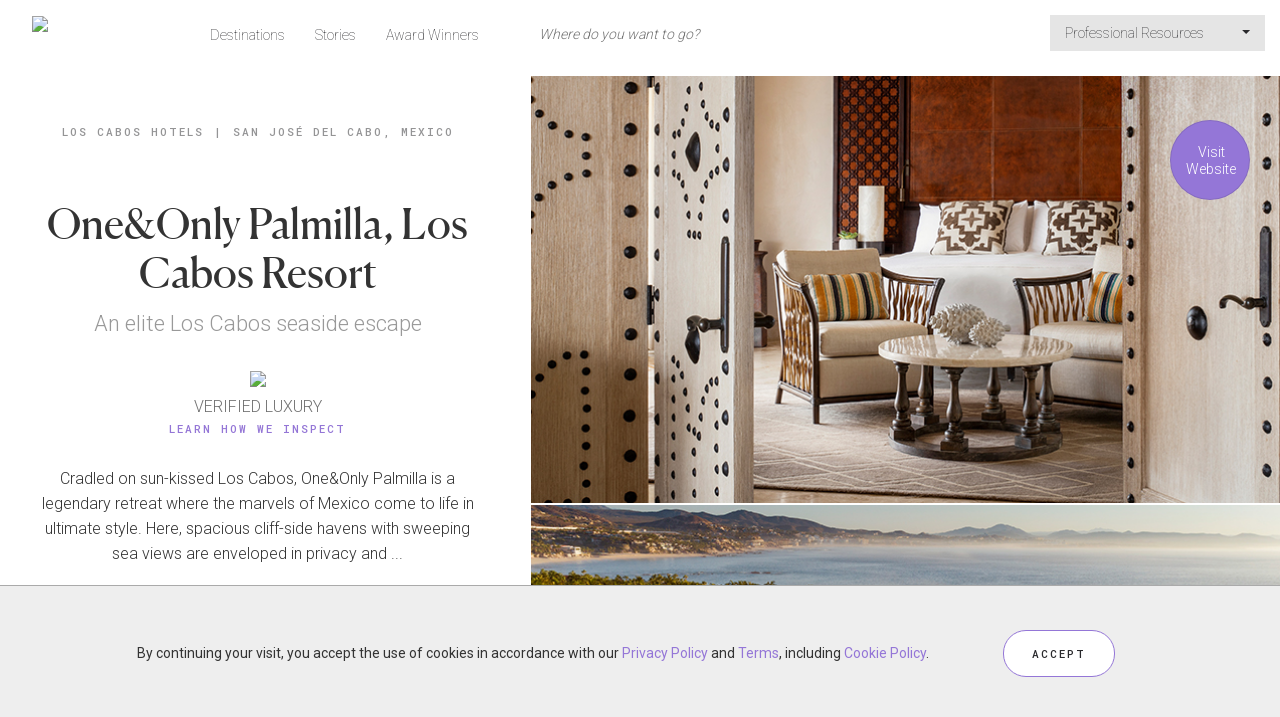

--- FILE ---
content_type: text/html;charset=UTF-8
request_url: https://www.forbestravelguide.com/hotels/los-cabos-mexico/oneonly-palmilla-los-cabos-resort
body_size: 13954
content:
<!DOCTYPE html>
<html class="no-js" lang="en" xmlns="http://www.w3.org/1999/xhtml">
<head>
    <title>One&Only Palmilla, Los Cabos Resort - Los Cabos Hotels - San Jos&eacute; Del Cabo, Mexico - Forbes Travel Guide</title>
    <meta name="description" content="Cradled on sun-kissed Los Cabos, One&amp;Only Palmilla is a legendary retreat where the marvels of Mexico come to life in ultimate style."/>
    <meta name="keywords" content=""/>
    <meta name="language" content="en"/>
    <meta charset="utf-8"/>
    <meta http-equiv="Content-Type" content="text/html; charset=UTF-8"/>
    <meta http-equiv="X-UA-Compatible" content="IE=Edge"/>
    <meta name="viewport" content="width=device-width, initial-scale=1">
    <meta name="author" content="">
    <meta name="fragment" content="!">

    <meta property="fb:app_id" content="317994554883786"/>
    <meta property="og:type" content="article"/>
    <meta property="og:title" content="One&Only Palmilla, Los Cabos Resort - Los Cabos Hotels - San Jos&eacute; Del Cabo, Mexico - Forbes Travel Guide"/>
    <meta property="og:image" content="http://secure.s.forbestravelguide.com/img/properties/oneonly-palmilla/oneonly-palmilla-los-cabos-resort-casita-suite.jpg"/>
    <meta property="og:image" content="http://secure.s.forbestravelguide.com/img/properties/oneonly-palmilla/oneonly-palmilla-los-cabos-resort-aerial.jpg"/>
        <meta property="og:image" content="http://secure.s.forbestravelguide.com/img/properties/oneonly-palmilla/oneonly-palmilla-los-cabos-resort-junior-suite-exterior.jpg"/>
        <meta property="og:image" content="http://secure.s.forbestravelguide.com/img/properties/oneonly-palmilla/oneonly-palmilla-los-cabos-resort-room-interior.jpg"/>
        <meta property="og:image" content="http://secure.s.forbestravelguide.com/img/properties/oneonly-palmilla/oneonly-palmilla-los-cabos-resort-casita-suite-terrace.jpg"/>
        <meta property="og:image" content="http://secure.s.forbestravelguide.com/img/properties/oneonly-palmilla/oneonly-palmilla-los-cabos-resort-junior-suite.jpg"/>
        <meta property="og:image" content="http://secure.s.forbestravelguide.com/img/properties/oneonly-palmilla/oneonly-palmilla-los-cabos-resort-villa-cortez.jpg"/>
        <meta property="og:image" content="http://secure.s.forbestravelguide.com/img/properties/oneonly-palmilla/oneonly-palmilla-los-cabos-resort-villa-one.jpg"/>
        <meta property="og:image" content="http://secure.s.forbestravelguide.com/img/properties/oneonly-palmilla/oneonly-palmilla-los-cabos-resort-villa-one-pool.jpg"/>
        <meta property="og:image" content="http://secure.s.forbestravelguide.com/img/properties/oneonly-palmilla/oneonly-palmilla-los-cabos-resort-villa-one-firepit.jpg"/>
        <meta property="og:image" content="http://secure.s.forbestravelguide.com/img/properties/oneonly-palmilla/oneonly-palmilla-los-cabos-resort-villa-one-living-room.jpg"/>
        <meta property="og:image" content="http://secure.s.forbestravelguide.com/img/properties/oneonly-palmilla/oneonly-palmilla-los-cabos-resort-pool.jpg"/>
        <meta property="og:image" content="http://secure.s.forbestravelguide.com/img/properties/oneonly-palmilla/oneonly-palmilla-los-cabos-resort-agua-bar-night.jpg"/>
        <meta property="og:image" content="http://secure.s.forbestravelguide.com/img/properties/oneonly-palmilla/oneonly-palmilla-los-cabos-resort-agua-bar.jpg"/>
        <meta property="og:image" content="http://secure.s.forbestravelguide.com/img/properties/oneonly-palmilla/oneonly-palmilla-los-cabos-resort-agua-moonlight-tables.jpg"/>
        <meta property="og:image" content="http://secure.s.forbestravelguide.com/img/properties/oneonly-palmilla/oneonly-palmilla-los-cabos-resort-beach.jpg"/>
        <meta property="og:image" content="http://secure.s.forbestravelguide.com/img/properties/oneonly-palmilla/oneonly-palmilla-los-cabos-resort-mobile-margharita-bar.jpg"/>
        <meta property="og:image" content="http://secure.s.forbestravelguide.com/img/properties/oneonly-palmilla/oneonly-palmilla-los-cabos-resort-gold-course-ocean-view.jpg"/>
        <meta property="og:image" content="http://secure.s.forbestravelguide.com/img/properties/oneonly-palmilla/oneonly-palmilla-los-cabos-resort-event.jpg"/>
        <meta property="og:description" content="Cradled on sun-kissed Los Cabos, One&amp;Only Palmilla is a legendary retreat where the marvels of Mexico come to life in ultimate style."/>
    <meta property="og:url" content="http://www.forbestravelguide.com/hotels/los-cabos-mexico/oneonly-palmilla-los-cabos-resort"/>
    <meta property="og:site_name" content="Forbes Travel Guide"/>

    <meta name="twitter:site" content="@forbesInspector"/>
    <meta name="twitter:card" content="summary_large_image"/>
    <meta name="twitter:title" content="One&Only Palmilla, Los Cabos Resort - Los Cabos Hotels - San Jos&eacute; Del Cabo, Mexico - Forbes Travel Guide"/>
    <meta name="twitter:description" content="One&Only Palmilla, Los Cabos Resort - Los Cabos Hotels - San Jos&eacute; Del Cabo, Mexico - Forbes Travel Guide"/>
    <meta name="twitter:image" content="http://secure.s.forbestravelguide.com/img/properties/oneonly-palmilla/oneonly-palmilla-los-cabos-resort-casita-suite.jpg"/>
    <meta name="format-detection" content="telephone=no">

    <link rel="canonical" href="http://www.forbestravelguide.com/hotels/los-cabos-mexico/oneonly-palmilla-los-cabos-resort"/>

    <script src="https://maps.googleapis.com/maps/api/js?key=AIzaSyAHA9z2qFbiTiRnWuJPgclLgINu5GzrMKs&libraries=places"></script>

    <script type="application/ld+json">{"@context":"http://schema.org","@type":"Hotel","name":"One&Only Palmilla, Los Cabos Resort","description":"<p>Cradled\r\n on sun-kissed Los Cabos, One&amp;Only Palmilla is a legendary retreat \r\nwhere the marvels of Mexico come to life in ultimate style. Here, spacious \r\ncliff-side havens with sweeping sea views are\r\nenveloped in privacy and Old-World Mexican charm.</p>\r\n<p>One&amp;Only Palmilla sits on 55 acres and offers 174 guest \r\nrooms, including its signature four-bedroom Villa Cortez, where \r\ncelebrities like Jennifer Aniston have overnighted in the more than \r\n10,000 square feet of indoor and outdoor space.<br><br>The property\u2019s other highlights include a 20,000-square-foot spa and \r\nfour show-stopping restaurants. When you venture outdoors, the options \r\nbecome even more impressive. You can explore the rugged landscape on a \r\n4x4, quadbike or horse. The resort also has one\r\nof the few swimmable beaches in the region. Get acquainted with the \r\ncrystal-clear waters with a casual dip, a sunset yacht charter, a scuba \r\nadventure or a whale-watching trip. But no matter what you decide to do \r\nwith your afternoon, unwind after it all with\r\na drink at Agua Bar.</p>","address":"Km 7.5 Carretera Transpeninsular San Jose Del Cabo BCS, CP 23400 Mexico","telephone":"52-624-146-7000","image":"https://secure.s.forbestravelguide.com/img/properties/oneonly-palmilla/thumbs/oneonly-palmilla-los-cabos-resort-casita-suite.jpg","starRating":{"@type":"RatingEnum","ratingValue":"5"}}</script>
    <script type="application/ld+json">{"@context":"http://schema.org","@type":"BreadcrumbList","itemListElement":[{"@type":"ListItem","position":1,"item":{"@id":"/destinations/los-cabos-mexico?show=hotels","name":"Los Cabos Hotels"}},{"@type":"ListItem","position":2,"item":{"@id":"","name":"San Jos&eacute; Del Cabo, Mexico"}}]}</script>
    <!-- Google Analytics -->
<!-- End Google Analytics -->

    <!-- Google Tag Manager -->
    <script>(function(w,d,s,l,i){w[l]=w[l]||[];w[l].push({'gtm.start':
            new Date().getTime(),event:'gtm.js'});var f=d.getElementsByTagName(s)[0],
        j=d.createElement(s),dl=l!='dataLayer'?'&l='+l:'';j.async=true;j.src=
        'https://www.googletagmanager.com/gtm.js?id='+i+dl;f.parentNode.insertBefore(j,f);
    })(window,document,'script','dataLayer','GTM-T87K44RX');</script>
    <!-- End Google Tag Manager -->

    <!-- ********************** PROD Mode ********************** -->
    <script src="/assets/js/main.min.js?v=1.0_20251204-07351764834032702"></script>
        <!--  ***********  Not FTG Minified Extra Assets *********** -->

    <link rel="stylesheet" type="text/css" href="/assets/css/style.css?v=1.0_20251204-07351764834032702">

    <link rel="stylesheet" href="https://secure.s.forbestravelguide.com/extra/extra.css?v=1.0_20251204-07351764834032702" type="text/css">
    <script src="https://secure.s.forbestravelguide.com/extra/extra.js?v=1.0_20251204-07351764834032702"></script>
<link rel="shortcut icon" type="image/ico" href="/assets/images/favicon.ico"/>
    <link rel="apple-touch-icon" href="/assets/images/apple-touch-icon.png" />
    <link rel="apple-touch-icon-precomposed" href="/assets/images/apple-touch-icon.png" />
    <link rel="stylesheet" href="/assets/js/plugins/glightbox-3.3.0/dist/css/glightbox.css" />

    <script>
        document.addEventListener("DOMContentLoaded", function() {
            const lightbox = GLightbox({
                selector: '.glightbox'
            });
        });
    </script>

</head>

<body id="ftg-property" class="ftgClientView" data-runMode="prod" data-globalImageBase="https://secure.s.forbestravelguide.com">
<!-- Google Tag Manager (noscript) -->
<noscript><iframe src="https://www.googletagmanager.com/ns.html?id=GTM-T87K44RX"
                  height="0" width="0" style="display:none;visibility:hidden"></iframe></noscript>
<!-- End Google Tag Manager (noscript) -->
<input type="hidden" id="viewedPropertiesText" name="viewedPropertiesText" value="RECENTLY VIEWED PROPERTIES"/>
<div id="mobileSearch" class="modal fade2">
    <div class="topNavSearch globalSearchBlock navbar-collapse navbar-form navbar-left">
        <form class="globalSearchForm" action="/search" method="post">
            <input class="topViewAll" type="hidden" name="viewAll" value="false">
            <div class="globalSearchWrap">
                <div class="globalSearchInputWrap">
                    <div>
                        <span class="searchMagnify"></span>
                        <input name="phrase" autocomplete="off" type="text" tabindex="3" class="topNav searchInput" placeholder="Where do you want to go?" value=""/><a href="#" class="mobileClose" data-dismiss="modal">X</a>
                    </div>
                    <div class="mobileSearchInfo"><span class="showingCount"></span><span class="ViewAllSearchResult"><a href="#" class="viewAllResultLink">VIEW ALL RESULTS</a></span></div>
                </div>
                <div class="mobileViewAll">
                    <span class="showingCount"></span>
                    <a href="#" class="viewAllResultLink">VIEW ALL RESULTS</a>
                </div>
                <div>
                    <ul class="globalSearchMenu"></ul>
                </div>
            </div>
        </form>

    </div>

</div>










<img src="https://secure.s.forbestravelguide.com/img/properties/oneonly-palmilla/oneonly-palmilla-los-cabos-resort-casita-suite.jpg" class="hidden-pinterest">
<input type="hidden" id="shareEmailBody" value="Cradled on sun-kissed Los Cabos, One&amp;Only Palmilla is a legendary retreat where the marvels of Mexico come to life in ultimate style."/>


<div id="propertyWrap">

    <div id="whatWePaidModal" class="whatWePaidModalWrap modal fade2" tabindex="-1" role="dialog">
        <div class="whatWePaidInfo modal-dialog modal-content">
            <div class="closeModal" data-dismiss="modal"></div>
            <div class="whatWePaidInfoContent">
                <div class="modalTitle">We Paid&nbsp;/night</div>
                <div class="wePaidFootnote">Including room rate, taxes and mandatory resort fees</div>
                <div class="wePaidSubHead">What does ""We Paid"" mean?</div>
                <div class="wePaidExplanation"><pstyle="margin-bottom: 0px;="" text-rendering:="" optimizelegibility;="" font-feature-settings:="" 'kern'="" 1;="" font-kerning:="" normal;="" color:="" rgb(102,="" 102,="" 102);="" font-family:="" lato;="" font-size:="" 12px;"="">Forbes Travel Guide performs independent, incognito inspections of all hotels we rate. This is what we paid when we stayed at this hotel.<p></p><p><br></p><p>Rates can vary widely by room type and season. "We Paid" is intended to give a general sense of price, but you might find considerably different rates for your trip.</p><p><br></p><p>When we book, we aim for the optimum season for the destination, but we avoid holidays and major public events, when prices are highest. We generally book a room at one category up from the most basic.</p><p><br></p><p>We take advantage of promotional rates, when possible. That means the rate you see above might have included other benefits, such as spa or meal credits.</p>                                        </pstyle="margin-bottom:></div>
            </div>
        </div>
    </div>
    <div class="navContainer">
        <div class="row no-gutter">
            <div class="col-xs-12">
                <nav id="topMainNavWrap" class="navbar navbar-default outerSearch">
    <div class="container-fluid">
        <!-- Brand and toggle get grouped for better mobile display -->
        <div class="navbar-header">
            <div class="row">
                <div class="col-xs-2 aCenter">
                    <button id="topMobileButton" type="button" class="navbar-toggle collapsed" data-toggle="collapse" data-target="#navbar-collapsed" aria-expanded="false">
                        <span class="sr-only">Toggle navigation</span>
                        <span class="icon-bar"></span>
                        <span class="icon-bar"></span>
                        <span class="icon-bar"></span>
                    </button>
                    <div id="closeMobileMenuX">X</div>
                </div>
                <div id="navbar-ftgLogoWrap" class="col-xs-8">
                    <a id="navbar-ftgLogo" href="/">
                        <img class="topMobileDefault" src="https://secure.s.forbestravelguide.com/images/ftg-logo.svg" data-pin-nopin="true">
                        <img class="topMobileActive" src="https://secure.s.forbestravelguide.com/images/ftg-logo-white.svg" data-pin-nopin="true">
                    </a>
                </div>
                <div class="col-xs-2 aCenter">
                    <button id="topSearchIcon" type="button" class="navbar-toggle collapsed" data-toggle="modal" data-target="#mobileSearch" aria-expanded="false">
                        <img class="mobileSearchMagnifyButton topMobileDefault" src="https://secure.s.forbestravelguide.com/images/ic-search.svg" data-pin-nopin="true">
                        <img class="topMobileActive" src="https://secure.s.forbestravelguide.com/images/ic-search-white.svg" data-pin-nopin="true">
                    </button>
                </div>
            </div>
        </div>

        <div class="topNavSearch globalSearchBlock navbar-collapse navbar-form navbar-left">
            <form class="globalSearchForm" action="/search" method="post">
                <input class="topViewAll" type="hidden" name="viewAll" value="false">
                <div class="globalSearchWrap">
                    <div class="globalSearchInputWrap">
                        <div>
                            <span class="searchMagnify"></span>
                            <input name="phrase" autocomplete="off" type="text" tabindex="3" class="topNav searchInput" disabled="" placeholder="Where do you want to go?" value=""/><a href="#" class="mobileClose">X</a>
                        </div>
                        <div class="mobileSearchInfo"><span class="showingCount"></span><span class="ViewAllSearchResult"><a href="#" class="viewAllResultLink">VIEW ALL RESULTS</a></span></div>
                    </div>
                    <div class="mobileViewAll">
                        <span class="showingCount"></span>
                        <a href="#" class="viewAllResultLink">VIEW ALL RESULTS</a>
                    </div>
                    <div>
                        <ul class="globalSearchMenu"></ul>
                    </div>
                </div>
            </form>
        </div>

        <div class="collapse navbar-collapse" id="navbar-collapsed">
            <ul class="nav navbar-nav navbar-left">
                <li class=""><a href="/destinations">Destinations</a></li>
                <li><a href="http://stories.forbestravelguide.com">Stories</a></li>
                <li class=""><a href="/award-winners">Award Winners</a></li>
                </ul>
            <ul class="nav navbar-nav navbar-right">
                    <li class="dropdown">
                        <a href="#" class="dropdown-toggle" data-toggle="dropdown" role="button" aria-haspopup="true" aria-expanded="false">Professional Resources&nbsp;<span class="caret"></span></a>
                        <ul class="dropdown-menu">
                            <li><a class="dropdown-item" href="https://partner.forbestravelguide.com/">Professional Services</a></li>
                            <li><a class="dropdown-item" href="/travel-advisors-portal">Travel Advisors</a></li>
                            <li><a class="dropdown-item" href="/landing/responsible-hospitality">Responsible Hospitality</a></li>
                            <li><a class="dropdown-item" href="https://www.discoverastria.com/">Astria - Verified Suppliers</a></li>
                            </ul>
                    </li>
                    </ul>
            </div>
    </div>
</nav></div>
        </div>
    </div>


    <div class="containerTemp fullWidth">
        <div id="scrollSpeedContainer" class="scrollContainer row flex-container">
            <div id="contentLeft" class="scrollItem flex-item col-sx-12 col-sm-12 col-md-6 col-lg-5 col-xl-4">
                <div class="contentBlock">

                    <div class="breadcrumbs">
                        <span class="breadCrumbTxt"><a href="/destinations/los-cabos-mexico?show=hotels">Los Cabos Hotels</a></span><span class="divider">|</span><span class="breadCrumbTxt"><a href="/destinations/los-cabos-mexico/travel-guide">San Jos&eacute; Del Cabo, Mexico</a></span>
                                    </div>

                    <div class="propMain">
                        <div class="propTop">
                            <h1 class="bigTitle">One&Only Palmilla, Los Cabos Resort</h1>

                            <div class="tagLine">An elite Los Cabos seaside escape</div>


                            <div class="ftgRankStar aCenter">
                                <div>
                                        <span class="ratingYearIcon "></span>
                                        <img class="starImg" src="https://secure.s.forbestravelguide.com/images/rating-5-star-icon.svg?v=1.0_20251204-07351764834032702" data-pin-nopin="true">
                                    </div>
                                    <div class="starText1">
                                            VERIFIED LUXURY</div>
                                    <div class="starText2">
                                        <a href="#"  data-toggle="modal" data-target="#ftgDialogModal">Learn How We Inspect</a>
                                    </div>
                                    <div class="modal fade2" id="ftgDialogModal" tabindex="-1" role="dialog" aria-labelledby="ftgDialogModalLabel" style="display: none;">
    <div class="modal-dialog  modal-lg" role="document">
        <div class="modal-content" style="overflow: hidden;">
            <div class="modal-header">
                <button type="button" class="close" data-dismiss="modal" aria-label="Close"></button>
                <div class="modal-title" id="ftgDialogModalLabel"><b>We are the only independent, global rating system for luxury hotels, restaurants, spas and ocean cruise ships.</b><br></div>
            </div>
            <div id="howWeInspect" class="modal-body" style="max-height: 631px; overflow-y: auto;">
                <div class="row">
                    <div class="col-md-6 howWeLeft">
                        <div class="listStar"><b>Here are five things to know about us:</b><div><br>1. We verify luxury. Our highly trained inspectors visit every property we rate, evaluating based on up to 900 objective criteria. Our hotel stays span a minimum of two nights.</div></div>
                        <div class="listStar">2. We pay our own way. No one can buy a rating; all ratings are earned through our objective inspection process.</div>
                        <div class="listStar">3. Our global team of inspectors are anonymous at all times, so they have the same experience as a typical guest.</div>
                        <div class="listStar">4. While we inspect both service and facility, our Star Rating system emphasizes service because your experience at a hotel, restaurant or spa goes beyond looks — how it makes you feel is what you will remember most.</div>
                        <div class="listStar">5. We started in1958 as Mobil Travel Guide, and we created the original Five-Star rating system for hospitality.<div><br><b>For press inquiries, please <a href="https://www.forbestravelguide.com/media-center" title="Media center">click here</a>.</b><br></div></div>
                    </div>
                    <div class="col-md-6 howWeRight">
                        <div class="rightSideRow">
                            <div class="ratingIconWrap">
                                <img class="ratingIcon" src="https://secure.s.forbestravelguide.com/images/icon-circle-5-star.svg" data-pin-nopin="true">
                                <div class="ratingText">
                                    <span class="howWeInspectTitle">Five-Star</span><br/>
                                    <span>These properties deliver an outstanding experience and consistently offer a highly customized level of service.</span><br/>
                                </div>
                            </div>
                        </div>
                        <div class="rightSideRow">
                            <div class="ratingIconWrap">
                                <img class="ratingIcon" src="https://secure.s.forbestravelguide.com/images/icon-circle-4-star.svg" data-pin-nopin="true">
                                <div class="ratingText">
                                    <span class="howWeInspectTitle">Four-Star</span><br/>
                                    <span>These are exceptional properties, offering high levels of service and quality of facility to match.</span><br/>
                                </div>
                            </div>
                        </div>
                        <div class="rightSideRow">
                            <div class="ratingIconWrap">
                                <img class="ratingIcon" src="https://secure.s.forbestravelguide.com/images/icon-circle-R-star.svg" data-pin-nopin="true">
                                <div class="ratingText">
                                    <span class="howWeInspectTitle">Recommended</span><br/>
                                    <span>These are excellent properties with consistently good service and facilities.</span><br/>
                                </div>
                            </div>
                        </div>
                        <div class="rightSideRow borderTop">
                            <div class="ratingIconWrap">
                                <img class="ratingIcon" src="https://secure.s.forbestravelguide.com/images/icon-circle-S-star.svg" data-pin-nopin="true">
                                <div class="ratingText">
                                    <span class="howWeInspectTitle">Soon To Be Rated</span><br/>
                                    <span>As our highly trained, incognito inspectors work to assess properties, our editors check them out ahead of time and provide a sneak preview of what to expect.</span><br/>
                                </div>
                            </div>
                        </div>
                    </div>
                    <div class="row">
                        <div class="col-md-12 aCenter">
                            <a href="/award-winners" class="btn btnRound">VIEW ALL AWARD WINNERS</a>
                        </div>
                    </div>
                </div>
            </div>
            <div class="modal-footer">
                <button type="button" class="btn btn-default" data-dismiss="modal">Close</button>
            </div>
        </div>
    </div>
</div>

<script>
$(document).ready(function() {

    if(window.location.href.indexOf('#learn') != -1) {
        $('#ftgDialogModal').modal('show');
    }

});
</script></div>
                        </div>


</div>


                    <div class="contentBlock propDescrption contentWrap readMore" data-maxChar="250">
                        <p>Cradled
 on sun-kissed Los Cabos, One&amp;Only Palmilla is a legendary retreat 
where the marvels of Mexico come to life in ultimate style. Here, spacious 
cliff-side havens with sweeping sea views are
enveloped in privacy and Old-World Mexican charm.</p>
<p>One&amp;Only Palmilla sits on 55 acres and offers 174 guest 
rooms, including its signature four-bedroom Villa Cortez, where 
celebrities like Jennifer Aniston have overnighted in the more than 
10,000 square feet of indoor and outdoor space.<br><br>The property’s other highlights include a 20,000-square-foot spa and 
four show-stopping restaurants. When you venture outdoors, the options 
become even more impressive. You can explore the rugged landscape on a 
4x4, quadbike or horse. The resort also has one
of the few swimmable beaches in the region. Get acquainted with the 
crystal-clear waters with a casual dip, a sunset yacht charter, a scuba 
adventure or a whale-watching trip. But no matter what you decide to do 
with your afternoon, unwind after it all with
a drink at Agua Bar.</p></div>



                    <div id="shareGroupBlock" class="contentBlock shareGroup" data-imageBase="https://secure.s.forbestravelguide.com">
    <span id="shareText">SHARE</span>
    <span id="shareGroupBox"></span>
    </div>
<div class="infoBlockWrap">
                        <div class="infoBlock contentBlock">
                                <div class="infoBlockTitle accordion opened" data-target="#ard01"><span class="ardIcon opened"></span>Our Inspector's Highlights</div>
                                <div id="ard01" class="accordionContent infoBlockContent contentBlock contentWrap">
                                        <ul><li>Spend the afternoon at the 20,000-square-foot One&amp;Only Spa at Palmilla, which has private treatment villas that come with outdoor beds and soaking tubs, air-conditioned massage pavilions and gardens. Shaman-led ancient healing rituals and the Temazcal steam bath are inspired by indigenous practices of the Mayo tribe.</li><li>Upon arrival you can expect a few welcomed gifts: a tequila treat and housemade popsicles.</li><li>At night, the resort transforms into a candlelit oasis with candles lining the walkways between buildings and in-room candles lit by your butler.</li><li>At the pools, expect attentive attendants who will not only provide towels and cocktails, but also pillows to go underneath your knees, a mini-cooler with ice to keep sunscreen chilled and flags to put out when you want service, not to mention complimentary poolside massages.</li><li>Shaman-led ancient healing rituals and the temazcal steam bath are inspired by indigenous practices of the Mayo tribe.</li><li>One&amp;Only Palmilla’s beachfront Villa Cortez is spacious and feels like a mini-resort of its own. The private villa includes four bedrooms, a private gym and spa, a 12-person theater, an infinity-edge pool, outdoor Jacuzzi and more. Another spectacular four-bedroom option, Villa One, offers sweeping views, a dramatic infinity-edge pool and a host of spaces ideal for outdoor relaxation or entertainment.</li></ul></div>
                            </div>
                        <div class="infoBlock contentBlock">
                                <div class="infoBlockTitle accordion opened" data-target="#ard03"><span class="ardIcon opened"></span>Things to Know</div>
                                <div id="ard03" class="accordionContent infoBlockContent contentWrap">
                                        <ul><li>The best seats in the house at dinnertime are the cliff side tables at Agua that over look the Sea of Cortez.</li><li>Be sure to order the Serrano margarita from the palapa-roofed Agua Bar. It’s the perfect pairing for a spectacular sunset.</li><li>The resort boasts two infinity-edge pools, one of which is an adults-only retreat.</li></ul></div>
                            </div>
                        <div class="infoBlock contentBlock">
                                <div class="infoBlockTitle accordion opened" data-target="#ard04"><span class="ardIcon opened"></span>The Rooms</div>
                                <div id="ard04" class="accordionContent infoBlockContent contentWrap">
                                        <ul><li>Accommodations encircle the One&amp;Only Palmilla resort’s grounds along the Sea of Cortez boast excellent ocean views.</li><li>Luxurious touches available in all rooms include 24-hour butler service, choice of a daily snack, in-room tequila amenities, espresso coffee machines, choice of evening turndown aromatherapy scent and binoculars for seasonal whale watching</li><li>Most patios or balconies offer privacy and unobstructed ocean views, and rooms range in size from 600 square feet to 2,100 square feet.</li><li>Other room niceties, depending on room type, include deluxe pool terrace with a Jacuzzi, daybed, chairs, and table; marble bathroom with a rain shower and oversized bathtub; handcrafted Mexican woodwork and decorative art; and walk-in closets.</li></ul></div>
                            </div>
                        <div class="infoBlock contentBlock">
                                <div class="infoBlockTitle accordion opened" data-target="#ard05"><span class="ardIcon opened"></span>The Restaurants</div>
                                <div id="ard05" class="accordionContent infoBlockContent contentWrap">
                                        <ul><li>The <a href="https://www.forbestravelguide.com/destinations/los-cabos-mexico/travel-guide" title="" target="">Los Cabos</a> hotel has five restaurants and bars, including SEARED from chef Jean-Georges Vongerichten.</li><li>The steakhouse is known for meats like Kobe and Wagyu A5 (you can see the cuts on display in the glass-walled curing room) along with local spiny lobster and red snapper.</li><li>Agua, an indoor/outdoor restaurant serving Mexican-Mediterranean cuisine (try the roasted sea bass with chermoula, green olives, and lemon preserve) comes complete with a seasonally driven chefs table.</li><li>You will also enjoy the alfresco-style Suviche for fresh sushi, ceviches (the tuna tartare is a crowd pleaser), and live entertainment.</li></ul></div>
                            </div>
                        <div class="infoBlock contentBlock">
                                <div class="infoBlockTitle accordion opened" data-target="#ard02"><span class="ardIcon opened"></span>Amenities</div>
                                <div id="ard02" class="accordionContent infoBlockContent row">
                                    <div class="contentWrap">
                                        <div class="amenityList col-xs-12 col-sm-6 col-md-6">
                                                <img class="amenityIcon" src=" https://secure.s.forbestravelguide.com/images/amenity/hotels/24-hour-room-service.svg" data-pin-nopin="true">
                                                <span class="amenity">24-hour room service </span></div>
                                        <div class="amenityList col-xs-12 col-sm-6 col-md-6">
                                                <img class="amenityIcon" src="https://secure.s.forbestravelguide.com/images/amenity/hotels/babysitting-services.svg" data-pin-nopin="true">
                                                <span class="amenity">Babysitting services</span></div>
                                        <div class="amenityList col-xs-12 col-sm-6 col-md-6">
                                                <img class="amenityIcon" src="https://secure.s.forbestravelguide.com/images/amenity/hotels/bar-lounge.svg" data-pin-nopin="true">
                                                <span class="amenity">Bar</span></div>
                                        <div class="amenityList col-xs-12 col-sm-6 col-md-6">
                                                <img class="amenityIcon" src="http://secure.s.forbestravelguide.com/images/amenity/hotels/beach.svg" data-pin-nopin="true">
                                                <span class="amenity">Beach</span></div>
                                        <div class="amenityList col-xs-12 col-sm-6 col-md-6">
                                                <img class="amenityIcon" src="https://secure.s.forbestravelguide.com/images/amenity/hotels/fitness-classes.svg" data-pin-nopin="true">
                                                <span class="amenity">Fitness classes</span></div>
                                        <div class="amenityList col-xs-12 col-sm-6 col-md-6">
                                                <img class="amenityIcon" src="https://secure.s.forbestravelguide.com/images/amenity/hotels/golf.svg" data-pin-nopin="true">
                                                <span class="amenity">Golf</span></div>
                                        <div class="amenityList col-xs-12 col-sm-6 col-md-6">
                                                <img class="amenityIcon" src="https://secure.s.forbestravelguide.com/images/amenity/spas/gym.svg" data-pin-nopin="true">
                                                <span class="amenity">Gym</span></div>
                                        <div class="amenityList col-xs-12 col-sm-6 col-md-6">
                                                <img class="amenityIcon" src="https://secure.s.forbestravelguide.com/images/amenity/hotels/meeting-rooms.svg" data-pin-nopin="true">
                                                <span class="amenity">Meeting rooms</span></div>
                                        <div class="amenityList col-xs-12 col-sm-6 col-md-6">
                                                <img class="amenityIcon" src="https://secure.s.forbestravelguide.com/images/amenity/hotels/pool-outdoor.svg" data-pin-nopin="true">
                                                <span class="amenity">Outdoor pool</span></div>
                                        <div class="amenityList col-xs-12 col-sm-6 col-md-6">
                                                <img class="amenityIcon" src="https://secure.s.forbestravelguide.com/images/amenity/hotels/pet-friendly.svg" data-pin-nopin="true">
                                                <span class="amenity">Pet friendly</span></div>
                                        <div class="amenityList col-xs-12 col-sm-6 col-md-6">
                                                <img class="amenityIcon" src="https://secure.s.forbestravelguide.com/images/amenity/hotels/restaurant.svg" data-pin-nopin="true">
                                                <span class="amenity">Restaurants</span></div>
                                        <div class="amenityList col-xs-12 col-sm-6 col-md-6">
                                                <img class="amenityIcon" src="https://secure.s.forbestravelguide.com/images/amenity/hotels/spa.svg" data-pin-nopin="true">
                                                <span class="amenity">Spa</span></div>
                                        <div class="amenityList col-xs-12 col-sm-6 col-md-6">
                                                <img class="amenityIcon" src="https://secure.s.forbestravelguide.com/images/amenity/hotels/tennis.svg" data-pin-nopin="true">
                                                <span class="amenity">Tennis</span></div>
                                        </div>
                                </div>
                            </div>
                        </div>

                    <div class="row contentBlock aCenter">
                            <a href="/destinations/los-cabos-mexico/travel-guide" class="btn btnRound travelGuideButton">Los Cabos&nbsp;Travel Guide</a>
                        </div>

                        <div class="propGettingThere row contentBlock flex-container">
                            <div class="section-title">
                                Getting There</div>
                            <div class="col-xs-12 col-sm-6 flex-item propAddressWrap">
                                <div class="propAddress">
                                    Km 7.5 Carretera Transpeninsular San Jose Del Cabo BCS, CP 23400 Mexico</div>
                                <div class="propContact onlyDesktop"><span class="contactLabel">TEL</span><span class="contactText">52-624-146-7000</span></div>
                                    <div class="propContact onlyMobile"><span class="contactLabel">TEL</span><span class="contactText"><a href="tel:52-624-146-7000">52-624-146-7000</a></span></div>
                                <div class="propAddtionalDetails">
                                    <div class="propAdditionalInfo infoBlockContent">

                                        <div class="propAdditionalData">
                                                <span class="infoLabel">NEARBY AIRPORT(S)</span>
                                                <div class="airportList">
                                                    <a href="https://www.google.com/maps/dir/?api=1&origin=SJD+Airport&destination=One&Only Palmilla, Los Cabos Resort%20San Jos&eacute; Del Cabo" target="_blank">SJD</a>&nbsp;<span class="infoText">(24 min)</span>
                                                        &nbsp;
                                                    </div>
                                            </div>
                                        </div>
                                </div>

                                <div class="aCenter">
                                        <a href="https://www.oneandonlyresorts.com/palmilla/offers" class="btn btnRound" target="_blank" onclick="trackOutboundLink('Check Availability','https://www.oneandonlyresorts.com/palmilla/offers', '_blank'); return false;">Check Availability</a>
                                    </div>
                                </div>


                            <div class="col-xs-12 col-sm-6 flex-item propMapLinkWrap">
                                <div class="propMapLink">
                                    <img class="exploreMap" src="https://maps.googleapis.com/maps/api/staticmap?center=23.0636562,-109.7024376&zoom=13&size=255x255&key=AIzaSyAHA9z2qFbiTiRnWuJPgclLgINu5GzrMKs&style=feature:all|element:all|hue:ffee00|saturation:-90&style=feature:road|element:geometry|lightness:100|visibility:simplified&style=feature:road|element:labels|visibility:off" data-pin-nopin="true"/>

                                    <div class="mapPropertyWrap">
                                        <a class="mapProperty" href="#propertyMap" data-address="San José del Cabo, Baja California Sur, Mexico" data-geocode="23.0636562,-109.7024376" data-title="One&Only Palmilla, Los Cabos Resort" data-thumb="">
                                            <div class="exploreMapIconWrap">
                                                <span class="exploreMapRatingIcon star-5"></span>
                                                </div>
                                        </a>
                                    </div>
                                </div>


                            </div>
                        </div>
                    <div id="propertyMapWap" class="hidden">
                        <div id="propertyMap">
                            <div id="propertyMapCanvas"></div>
                        </div>
                    </div>
                    <div id="markerIw" class="hidden">
                        <div style="overflow: auto;">
                            <div class="mapInfoBox">
                                <div class="mapInfoRating"><img src="https://secure.s.forbestravelguide.com/images/mapIcons/icon-rating-FIVE_STAR.svg" class="mapInfoRatingIcon" data-pin-nopin="true"></div>
                                <div class="mapInfoPropImg">
                                    <img src="https://secure.s.forbestravelguide.com/img/properties/oneonly-palmilla/medium/oneonly-palmilla-los-cabos-resort-casita-suite.jpg">
                                </div>
                                <div class="mapInfoTextWrap">
                                    <div class="mapInfoBreadCrumb">
                                        <a href="/destinations/los-cabos-mexico">Los Cabos</a>
                                    </div>
                                    <div class="mapInfoPropName">
                                        One&Only Palmilla, Los Cabos Resort</div>
                                </div>
                            </div>
                        </div>
                    </div>


                    <div class="propStoryBlock row contentBlock">
                            <div class="smallTitle"></div>
                            <div class="section-title">Stories</div>
                            <div class="">
                                <div class="storyBlock itemBox col-xs-12 col-sm-6 col-md-6">
                                        <a class="imgThumbnailWrap" href="https://stories.forbestravelguide.com/13-mexican-hotels-with-authentic-temazcal-experiences"><img class="imgThumbnail lazyload" data-srcset="https://stories.forbestravelguide.com/wp-content/uploads/2024/05/HeroHotelswithTemazcals-OneandOnlyMandarina-CreditTemazcaCurandero.jpg 500w, https://stories.forbestravelguide.com/wp-content/uploads/2024/05/HeroHotelswithTemazcals-OneandOnlyMandarina-CreditTemazcaCurandero.jpg 640w, https://stories.forbestravelguide.com/wp-content/uploads/2024/05/HeroHotelswithTemazcals-OneandOnlyMandarina-CreditTemazcaCurandero.jpg 1024w" data-pin-nopin="true"></a>
                                        <div class="thumbTitle"><a href="https://stories.forbestravelguide.com/13-mexican-hotels-with-authentic-temazcal-experiences">13 Mexican Hotels With Authentic Temazcal Experiences</a></div>
                                    </div>
                                <div class="storyBlock itemBox col-xs-12 col-sm-6 col-md-6">
                                        <a class="imgThumbnailWrap" href="https://stories.forbestravelguide.com/the-mexican-spirit-that-makes-the-meal"><img class="imgThumbnail lazyload" data-srcset="https://stories.forbestravelguide.com/wp-content/uploads/2024/01/HeroClaseAzulMexico-AerialResortandPools-CreditClaseAzulMexico.jpg 500w, https://stories.forbestravelguide.com/wp-content/uploads/2024/01/HeroClaseAzulMexico-AerialResortandPools-CreditClaseAzulMexico.jpg 640w, https://stories.forbestravelguide.com/wp-content/uploads/2024/01/HeroClaseAzulMexico-AerialResortandPools-CreditClaseAzulMexico.jpg 1024w" data-pin-nopin="true"></a>
                                        <div class="thumbTitle"><a href="https://stories.forbestravelguide.com/the-mexican-spirit-that-makes-the-meal">The Mexican Spirit That Makes The Meal</a></div>
                                    </div>
                                <div class="storyBlock itemBox col-xs-12 col-sm-6 col-md-6">
                                        <a class="imgThumbnailWrap" href="https://stories.forbestravelguide.com/from-specialized-health-retreats-to-heart-pumping-adventures-womens-getaways-get-a-makeover"><img class="imgThumbnail lazyload" data-srcset="https://stories.forbestravelguide.com/wp-content/uploads/2023/06/HERO-AmillaMaldivesResortResidences-CreditAmillaMaldivesResortResidences.jpg 500w, https://stories.forbestravelguide.com/wp-content/uploads/2023/06/HERO-AmillaMaldivesResortResidences-CreditAmillaMaldivesResortResidences.jpg 640w, https://stories.forbestravelguide.com/wp-content/uploads/2023/06/HERO-AmillaMaldivesResortResidences-CreditAmillaMaldivesResortResidences.jpg 1024w" data-pin-nopin="true"></a>
                                        <div class="thumbTitle"><a href="https://stories.forbestravelguide.com/from-specialized-health-retreats-to-heart-pumping-adventures-womens-getaways-get-a-makeover">From Specialized Health Retreats To Heart-Pumping Adventures, Women’s Getaways Get A Makeover</a></div>
                                    </div>
                                <div class="storyBlock itemBox col-xs-12 col-sm-6 col-md-6">
                                        <a class="imgThumbnailWrap" href="https://stories.forbestravelguide.com/17-places-to-celebrate-day-of-the-dead-in-mexico"><img class="imgThumbnail lazyload" data-srcset="https://stories.forbestravelguide.com/wp-content/uploads/2023/10/HeroDayOfTheDead-WaldorfAstoriaLosCabosPedregal-Skulls-CreditByelikovaOksana.jpg 500w, https://stories.forbestravelguide.com/wp-content/uploads/2023/10/HeroDayOfTheDead-WaldorfAstoriaLosCabosPedregal-Skulls-CreditByelikovaOksana.jpg 640w, https://stories.forbestravelguide.com/wp-content/uploads/2023/10/HeroDayOfTheDead-WaldorfAstoriaLosCabosPedregal-Skulls-CreditByelikovaOksana.jpg 1024w" data-pin-nopin="true"></a>
                                        <div class="thumbTitle"><a href="https://stories.forbestravelguide.com/17-places-to-celebrate-day-of-the-dead-in-mexico">17 Places To Celebrate Day Of The Dead In Mexico</a></div>
                                    </div>
                                <div class="storyBlock itemBox col-xs-12 col-sm-6 col-md-6">
                                        <a class="imgThumbnailWrap" href="https://stories.forbestravelguide.com/14-festive-hotel-gingerbread-displays"><img class="imgThumbnail lazyload" data-srcset="https://stories.forbestravelguide.com/wp-content/uploads/2021/12/HERO-TheBroadmoor-CreditTheBroadmoor.jpg 500w, https://stories.forbestravelguide.com/wp-content/uploads/2021/12/HERO-TheBroadmoor-CreditTheBroadmoor.jpg 640w, https://stories.forbestravelguide.com/wp-content/uploads/2021/12/HERO-TheBroadmoor-CreditTheBroadmoor.jpg 1024w" data-pin-nopin="true"></a>
                                        <div class="thumbTitle"><a href="https://stories.forbestravelguide.com/14-festive-hotel-gingerbread-displays">14 Festive Hotel Gingerbread Displays</a></div>
                                    </div>
                                <div class="storyBlock itemBox col-xs-12 col-sm-6 col-md-6">
                                        <a class="imgThumbnailWrap" href="https://stories.forbestravelguide.com/los-cabos-named-the-worlds-first-health-secure-destination"><img class="imgThumbnail lazyload" data-srcset="https://stories.forbestravelguide.com/wp-content/uploads/2021/03/HERO-LosCabos-TheArch-CreditLosCabosTourismBoard.jpg 500w, https://stories.forbestravelguide.com/wp-content/uploads/2021/03/HERO-LosCabos-TheArch-CreditLosCabosTourismBoard.jpg 640w, https://stories.forbestravelguide.com/wp-content/uploads/2021/03/HERO-LosCabos-TheArch-CreditLosCabosTourismBoard.jpg 1024w" data-pin-nopin="true"></a>
                                        <div class="thumbTitle"><a href="https://stories.forbestravelguide.com/los-cabos-named-the-worlds-first-health-secure-destination">Los Cabos Named The World’s First Health Secure Destination</a></div>
                                    </div>
                                </div>
                            <div class="viewMoreWrap">
                                    <a class="btn btnRound" href="http://stories.forbestravelguide.com/tag/oneonly-palmilla">VIEW MORE</a>
                                </div>
                            </div>
                    <div class="atThisPropBlock row filter-box contentBlock filter-container">
                                <div class="smallTitle">One&Only Palmilla, Los Cabos Resort</div>
                                <div class="section-title">At This Hotel</div>
                                <div class="propFilter filter-buttons">
                                    <a href="#" data-filter="1">All</a>
                                </div>
                                <div class="atThisPropList">
                                    <div class="col-xs-12 col-sm-6 col-md-6 filtr-item propBox itemBox" data-category="1">
                                            <a class="imgThumbnailWrap" href="/spas/los-cabos-mexico/oneonly-spa-at-palmilla"><img class="imgThumbnail lazyload no-src" data-src="https://secure.s.forbestravelguide.com/img/properties/oneonly-spa-at-palmilla/oneonly-spa-at-palmilla-couples-treatment-room.jpg" data-pin-nopin="true"></a>
                                            <div class="thumbTitle"><a href="/spas/los-cabos-mexico/oneonly-spa-at-palmilla">One&Only Spa at Palmilla</a></div>
                                        </div>
                                    </div>
                            </div>
                        <div class="findMoreLikeThisBlock">
                            <div class="section-title">Find More Like This</div>
                            <div class="aCenter">
                                <a href="/collections/golf-resort-hotels" class="btn btnRound">Golf Resort Hotels</a>
                                <a href="/collections/oneonly-resorts" class="btn btnRound">One&Only Resorts</a>
                                </div>
                            <div class="viewAllCollections">
                                <a href="/collections" class="btn btnRound">VIEW ALL COLLECTIONS</a>
                            </div>
                        </div>
                    </div>
            </div>


            <div id="contentRight" class="scrollItem flex-item col-sx-12 col-sm-12 col-md-6 col-lg-7 col-xl-8">
                <div class="row no-gutter">

                    <div class="breadcrumbs">
    <span class="breadCrumbTxt"><a href="/destinations/los-cabos-mexico?show=hotels">Los Cabos Hotels</a></span><span class="divider">|</span><span class="breadCrumbTxt">San Jos&eacute; Del Cabo, Mexico</span></div><div id="propImageBlockWrap" class="" tabindex="-1" role="dialog">
                        <p class="closeModal" data-dismiss="modal" ></p>
                        <div class="propImageBlock">
                                <img class="propImg lazyload no-src" src="https://secure.s.forbestravelguide.com/img/properties/oneonly-palmilla/oneonly-palmilla-los-cabos-resort-casita-suite.jpg" data-src="https://secure.s.forbestravelguide.com/img/properties/oneonly-palmilla/oneonly-palmilla-los-cabos-resort-casita-suite.jpg" data-srcset="https://secure.s.forbestravelguide.com/img/properties/oneonly-palmilla/medium/oneonly-palmilla-los-cabos-resort-casita-suite.jpg 10w,https://secure.s.forbestravelguide.com/img/properties/oneonly-palmilla/oneonly-palmilla-los-cabos-resort-casita-suite.jpg 1280w,https://secure.s.forbestravelguide.com/img/properties/oneonly-palmilla/extra-large/oneonly-palmilla-los-cabos-resort-casita-suite.jpg 9900w" alt="oneonly palmilla los cabos resort casita suite" data-pin-description="One&Only Palmilla, Los Cabos Resort - Los Cabos Hotels - San Jos&eacute; Del Cabo, Mexico - Forbes Travel Guide">

                                </div>
                        <div class="propImageBlock">
                                <img class="propImg lazyload no-src" src="https://secure.s.forbestravelguide.com/img/properties/oneonly-palmilla/oneonly-palmilla-los-cabos-resort-aerial.jpg" data-src="https://secure.s.forbestravelguide.com/img/properties/oneonly-palmilla/oneonly-palmilla-los-cabos-resort-aerial.jpg" data-srcset="https://secure.s.forbestravelguide.com/img/properties/oneonly-palmilla/medium/oneonly-palmilla-los-cabos-resort-aerial.jpg 10w,https://secure.s.forbestravelguide.com/img/properties/oneonly-palmilla/oneonly-palmilla-los-cabos-resort-aerial.jpg 1280w,https://secure.s.forbestravelguide.com/img/properties/oneonly-palmilla/extra-large/oneonly-palmilla-los-cabos-resort-aerial.jpg 9900w" alt="oneonly palmilla los cabos resort aerial" data-pin-description="One&Only Palmilla, Los Cabos Resort - Los Cabos Hotels - San Jos&eacute; Del Cabo, Mexico - Forbes Travel Guide">

                                </div>
                        <div class="propImageBlock">
                                <img class="propImg lazyload no-src" src="https://secure.s.forbestravelguide.com/img/properties/oneonly-palmilla/oneonly-palmilla-los-cabos-resort-junior-suite-exterior.jpg" data-src="https://secure.s.forbestravelguide.com/img/properties/oneonly-palmilla/oneonly-palmilla-los-cabos-resort-junior-suite-exterior.jpg" data-srcset="https://secure.s.forbestravelguide.com/img/properties/oneonly-palmilla/medium/oneonly-palmilla-los-cabos-resort-junior-suite-exterior.jpg 10w,https://secure.s.forbestravelguide.com/img/properties/oneonly-palmilla/oneonly-palmilla-los-cabos-resort-junior-suite-exterior.jpg 1280w,https://secure.s.forbestravelguide.com/img/properties/oneonly-palmilla/extra-large/oneonly-palmilla-los-cabos-resort-junior-suite-exterior.jpg 9900w" alt="oneonly palmilla los cabos resort junior suite exterior" data-pin-description="One&Only Palmilla, Los Cabos Resort - Los Cabos Hotels - San Jos&eacute; Del Cabo, Mexico - Forbes Travel Guide">

                                </div>
                        <div class="propImageBlock">
                                <img class="propImg lazyload no-src" src="https://secure.s.forbestravelguide.com/img/properties/oneonly-palmilla/oneonly-palmilla-los-cabos-resort-room-interior.jpg" data-src="https://secure.s.forbestravelguide.com/img/properties/oneonly-palmilla/oneonly-palmilla-los-cabos-resort-room-interior.jpg" data-srcset="https://secure.s.forbestravelguide.com/img/properties/oneonly-palmilla/medium/oneonly-palmilla-los-cabos-resort-room-interior.jpg 10w,https://secure.s.forbestravelguide.com/img/properties/oneonly-palmilla/oneonly-palmilla-los-cabos-resort-room-interior.jpg 1280w,https://secure.s.forbestravelguide.com/img/properties/oneonly-palmilla/extra-large/oneonly-palmilla-los-cabos-resort-room-interior.jpg 9900w" alt="oneonly palmilla los cabos resort room interior" data-pin-description="One&Only Palmilla, Los Cabos Resort - Los Cabos Hotels - San Jos&eacute; Del Cabo, Mexico - Forbes Travel Guide">

                                </div>
                        <div class="propImageBlock">
                                <img class="propImg lazyload no-src" src="https://secure.s.forbestravelguide.com/img/properties/oneonly-palmilla/oneonly-palmilla-los-cabos-resort-casita-suite-terrace.jpg" data-src="https://secure.s.forbestravelguide.com/img/properties/oneonly-palmilla/oneonly-palmilla-los-cabos-resort-casita-suite-terrace.jpg" data-srcset="https://secure.s.forbestravelguide.com/img/properties/oneonly-palmilla/medium/oneonly-palmilla-los-cabos-resort-casita-suite-terrace.jpg 10w,https://secure.s.forbestravelguide.com/img/properties/oneonly-palmilla/oneonly-palmilla-los-cabos-resort-casita-suite-terrace.jpg 1280w,https://secure.s.forbestravelguide.com/img/properties/oneonly-palmilla/extra-large/oneonly-palmilla-los-cabos-resort-casita-suite-terrace.jpg 9900w" alt="oneonly palmilla los cabos resort casita suite terrace" data-pin-description="One&Only Palmilla, Los Cabos Resort - Los Cabos Hotels - San Jos&eacute; Del Cabo, Mexico - Forbes Travel Guide">

                                </div>
                        <div class="propImageBlock">
                                <img class="propImg lazyload no-src" src="https://secure.s.forbestravelguide.com/img/properties/oneonly-palmilla/oneonly-palmilla-los-cabos-resort-junior-suite.jpg" data-src="https://secure.s.forbestravelguide.com/img/properties/oneonly-palmilla/oneonly-palmilla-los-cabos-resort-junior-suite.jpg" data-srcset="https://secure.s.forbestravelguide.com/img/properties/oneonly-palmilla/medium/oneonly-palmilla-los-cabos-resort-junior-suite.jpg 10w,https://secure.s.forbestravelguide.com/img/properties/oneonly-palmilla/oneonly-palmilla-los-cabos-resort-junior-suite.jpg 1280w,https://secure.s.forbestravelguide.com/img/properties/oneonly-palmilla/extra-large/oneonly-palmilla-los-cabos-resort-junior-suite.jpg 9900w" alt="oneonly palmilla los cabos resort junior suite" data-pin-description="One&Only Palmilla, Los Cabos Resort - Los Cabos Hotels - San Jos&eacute; Del Cabo, Mexico - Forbes Travel Guide">

                                </div>
                        <div class="propImageBlock">
                                <img class="propImg lazyload no-src" src="https://secure.s.forbestravelguide.com/img/properties/oneonly-palmilla/oneonly-palmilla-los-cabos-resort-villa-cortez.jpg" data-src="https://secure.s.forbestravelguide.com/img/properties/oneonly-palmilla/oneonly-palmilla-los-cabos-resort-villa-cortez.jpg" data-srcset="https://secure.s.forbestravelguide.com/img/properties/oneonly-palmilla/medium/oneonly-palmilla-los-cabos-resort-villa-cortez.jpg 10w,https://secure.s.forbestravelguide.com/img/properties/oneonly-palmilla/oneonly-palmilla-los-cabos-resort-villa-cortez.jpg 1280w,https://secure.s.forbestravelguide.com/img/properties/oneonly-palmilla/extra-large/oneonly-palmilla-los-cabos-resort-villa-cortez.jpg 9900w" alt="oneonly palmilla los cabos resort villa cortez" data-pin-description="One&Only Palmilla, Los Cabos Resort - Los Cabos Hotels - San Jos&eacute; Del Cabo, Mexico - Forbes Travel Guide">

                                </div>
                        <div class="propImageBlock">
                                <img class="propImg lazyload no-src" src="https://secure.s.forbestravelguide.com/img/properties/oneonly-palmilla/oneonly-palmilla-los-cabos-resort-villa-one.jpg" data-src="https://secure.s.forbestravelguide.com/img/properties/oneonly-palmilla/oneonly-palmilla-los-cabos-resort-villa-one.jpg" data-srcset="https://secure.s.forbestravelguide.com/img/properties/oneonly-palmilla/medium/oneonly-palmilla-los-cabos-resort-villa-one.jpg 10w,https://secure.s.forbestravelguide.com/img/properties/oneonly-palmilla/oneonly-palmilla-los-cabos-resort-villa-one.jpg 1280w,https://secure.s.forbestravelguide.com/img/properties/oneonly-palmilla/extra-large/oneonly-palmilla-los-cabos-resort-villa-one.jpg 9900w" alt="oneonly palmilla los cabos resort villa one" data-pin-description="One&Only Palmilla, Los Cabos Resort - Los Cabos Hotels - San Jos&eacute; Del Cabo, Mexico - Forbes Travel Guide">

                                </div>
                        <div class="propImageBlock">
                                <img class="propImg lazyload no-src" src="https://secure.s.forbestravelguide.com/img/properties/oneonly-palmilla/oneonly-palmilla-los-cabos-resort-villa-one-pool.jpg" data-src="https://secure.s.forbestravelguide.com/img/properties/oneonly-palmilla/oneonly-palmilla-los-cabos-resort-villa-one-pool.jpg" data-srcset="https://secure.s.forbestravelguide.com/img/properties/oneonly-palmilla/medium/oneonly-palmilla-los-cabos-resort-villa-one-pool.jpg 10w,https://secure.s.forbestravelguide.com/img/properties/oneonly-palmilla/oneonly-palmilla-los-cabos-resort-villa-one-pool.jpg 1280w,https://secure.s.forbestravelguide.com/img/properties/oneonly-palmilla/extra-large/oneonly-palmilla-los-cabos-resort-villa-one-pool.jpg 9900w" alt="oneonly palmilla los cabos resort villa one pool" data-pin-description="One&Only Palmilla, Los Cabos Resort - Los Cabos Hotels - San Jos&eacute; Del Cabo, Mexico - Forbes Travel Guide">

                                </div>
                        <div class="propImageBlock">
                                <img class="propImg lazyload no-src" src="https://secure.s.forbestravelguide.com/img/properties/oneonly-palmilla/oneonly-palmilla-los-cabos-resort-villa-one-firepit.jpg" data-src="https://secure.s.forbestravelguide.com/img/properties/oneonly-palmilla/oneonly-palmilla-los-cabos-resort-villa-one-firepit.jpg" data-srcset="https://secure.s.forbestravelguide.com/img/properties/oneonly-palmilla/medium/oneonly-palmilla-los-cabos-resort-villa-one-firepit.jpg 10w,https://secure.s.forbestravelguide.com/img/properties/oneonly-palmilla/oneonly-palmilla-los-cabos-resort-villa-one-firepit.jpg 1280w,https://secure.s.forbestravelguide.com/img/properties/oneonly-palmilla/extra-large/oneonly-palmilla-los-cabos-resort-villa-one-firepit.jpg 9900w" alt="oneonly palmilla los cabos resort villa one firepit" data-pin-description="One&Only Palmilla, Los Cabos Resort - Los Cabos Hotels - San Jos&eacute; Del Cabo, Mexico - Forbes Travel Guide">

                                </div>
                        <div class="propImageBlock">
                                <img class="propImg lazyload no-src" src="https://secure.s.forbestravelguide.com/img/properties/oneonly-palmilla/oneonly-palmilla-los-cabos-resort-villa-one-living-room.jpg" data-src="https://secure.s.forbestravelguide.com/img/properties/oneonly-palmilla/oneonly-palmilla-los-cabos-resort-villa-one-living-room.jpg" data-srcset="https://secure.s.forbestravelguide.com/img/properties/oneonly-palmilla/medium/oneonly-palmilla-los-cabos-resort-villa-one-living-room.jpg 10w,https://secure.s.forbestravelguide.com/img/properties/oneonly-palmilla/oneonly-palmilla-los-cabos-resort-villa-one-living-room.jpg 1280w,https://secure.s.forbestravelguide.com/img/properties/oneonly-palmilla/extra-large/oneonly-palmilla-los-cabos-resort-villa-one-living-room.jpg 9900w" alt="oneonly palmilla los cabos resort villa one living room" data-pin-description="One&Only Palmilla, Los Cabos Resort - Los Cabos Hotels - San Jos&eacute; Del Cabo, Mexico - Forbes Travel Guide">

                                </div>
                        <div class="propImageBlock">
                                <img class="propImg lazyload no-src" src="https://secure.s.forbestravelguide.com/img/properties/oneonly-palmilla/oneonly-palmilla-los-cabos-resort-pool.jpg" data-src="https://secure.s.forbestravelguide.com/img/properties/oneonly-palmilla/oneonly-palmilla-los-cabos-resort-pool.jpg" data-srcset="https://secure.s.forbestravelguide.com/img/properties/oneonly-palmilla/medium/oneonly-palmilla-los-cabos-resort-pool.jpg 10w,https://secure.s.forbestravelguide.com/img/properties/oneonly-palmilla/oneonly-palmilla-los-cabos-resort-pool.jpg 1280w,https://secure.s.forbestravelguide.com/img/properties/oneonly-palmilla/extra-large/oneonly-palmilla-los-cabos-resort-pool.jpg 9900w" alt="oneonly palmilla los cabos resort pool" data-pin-description="One&Only Palmilla, Los Cabos Resort - Los Cabos Hotels - San Jos&eacute; Del Cabo, Mexico - Forbes Travel Guide">

                                </div>
                        <div class="propImageBlock">
                                <img class="propImg lazyload no-src" src="https://secure.s.forbestravelguide.com/img/properties/oneonly-palmilla/oneonly-palmilla-los-cabos-resort-agua-bar-night.jpg" data-src="https://secure.s.forbestravelguide.com/img/properties/oneonly-palmilla/oneonly-palmilla-los-cabos-resort-agua-bar-night.jpg" data-srcset="https://secure.s.forbestravelguide.com/img/properties/oneonly-palmilla/medium/oneonly-palmilla-los-cabos-resort-agua-bar-night.jpg 10w,https://secure.s.forbestravelguide.com/img/properties/oneonly-palmilla/oneonly-palmilla-los-cabos-resort-agua-bar-night.jpg 1280w,https://secure.s.forbestravelguide.com/img/properties/oneonly-palmilla/extra-large/oneonly-palmilla-los-cabos-resort-agua-bar-night.jpg 9900w" alt="oneonly palmilla los cabos resort agua bar night" data-pin-description="One&Only Palmilla, Los Cabos Resort - Los Cabos Hotels - San Jos&eacute; Del Cabo, Mexico - Forbes Travel Guide">

                                </div>
                        <div class="propImageBlock">
                                <img class="propImg lazyload no-src" src="https://secure.s.forbestravelguide.com/img/properties/oneonly-palmilla/oneonly-palmilla-los-cabos-resort-agua-bar.jpg" data-src="https://secure.s.forbestravelguide.com/img/properties/oneonly-palmilla/oneonly-palmilla-los-cabos-resort-agua-bar.jpg" data-srcset="https://secure.s.forbestravelguide.com/img/properties/oneonly-palmilla/medium/oneonly-palmilla-los-cabos-resort-agua-bar.jpg 10w,https://secure.s.forbestravelguide.com/img/properties/oneonly-palmilla/oneonly-palmilla-los-cabos-resort-agua-bar.jpg 1280w,https://secure.s.forbestravelguide.com/img/properties/oneonly-palmilla/extra-large/oneonly-palmilla-los-cabos-resort-agua-bar.jpg 9900w" alt="oneonly palmilla los cabos resort agua bar" data-pin-description="One&Only Palmilla, Los Cabos Resort - Los Cabos Hotels - San Jos&eacute; Del Cabo, Mexico - Forbes Travel Guide">

                                </div>
                        <div class="propImageBlock">
                                <img class="propImg lazyload no-src" src="https://secure.s.forbestravelguide.com/img/properties/oneonly-palmilla/oneonly-palmilla-los-cabos-resort-agua-moonlight-tables.jpg" data-src="https://secure.s.forbestravelguide.com/img/properties/oneonly-palmilla/oneonly-palmilla-los-cabos-resort-agua-moonlight-tables.jpg" data-srcset="https://secure.s.forbestravelguide.com/img/properties/oneonly-palmilla/medium/oneonly-palmilla-los-cabos-resort-agua-moonlight-tables.jpg 10w,https://secure.s.forbestravelguide.com/img/properties/oneonly-palmilla/oneonly-palmilla-los-cabos-resort-agua-moonlight-tables.jpg 1280w,https://secure.s.forbestravelguide.com/img/properties/oneonly-palmilla/extra-large/oneonly-palmilla-los-cabos-resort-agua-moonlight-tables.jpg 9900w" alt="oneonly palmilla los cabos resort agua moonlight tables" data-pin-description="One&Only Palmilla, Los Cabos Resort - Los Cabos Hotels - San Jos&eacute; Del Cabo, Mexico - Forbes Travel Guide">

                                </div>
                        <div class="propImageBlock">
                                <img class="propImg lazyload no-src" src="https://secure.s.forbestravelguide.com/img/properties/oneonly-palmilla/oneonly-palmilla-los-cabos-resort-beach.jpg" data-src="https://secure.s.forbestravelguide.com/img/properties/oneonly-palmilla/oneonly-palmilla-los-cabos-resort-beach.jpg" data-srcset="https://secure.s.forbestravelguide.com/img/properties/oneonly-palmilla/medium/oneonly-palmilla-los-cabos-resort-beach.jpg 10w,https://secure.s.forbestravelguide.com/img/properties/oneonly-palmilla/oneonly-palmilla-los-cabos-resort-beach.jpg 1280w,https://secure.s.forbestravelguide.com/img/properties/oneonly-palmilla/extra-large/oneonly-palmilla-los-cabos-resort-beach.jpg 9900w" alt="oneonly palmilla los cabos resort beach" data-pin-description="One&Only Palmilla, Los Cabos Resort - Los Cabos Hotels - San Jos&eacute; Del Cabo, Mexico - Forbes Travel Guide">

                                </div>
                        <div class="propImageBlock">
                                <img class="propImg lazyload no-src" src="https://secure.s.forbestravelguide.com/img/properties/oneonly-palmilla/oneonly-palmilla-los-cabos-resort-mobile-margharita-bar.jpg" data-src="https://secure.s.forbestravelguide.com/img/properties/oneonly-palmilla/oneonly-palmilla-los-cabos-resort-mobile-margharita-bar.jpg" data-srcset="https://secure.s.forbestravelguide.com/img/properties/oneonly-palmilla/medium/oneonly-palmilla-los-cabos-resort-mobile-margharita-bar.jpg 10w,https://secure.s.forbestravelguide.com/img/properties/oneonly-palmilla/oneonly-palmilla-los-cabos-resort-mobile-margharita-bar.jpg 1280w,https://secure.s.forbestravelguide.com/img/properties/oneonly-palmilla/extra-large/oneonly-palmilla-los-cabos-resort-mobile-margharita-bar.jpg 9900w" alt="oneonly palmilla los cabos resort mobile margharita bar" data-pin-description="One&Only Palmilla, Los Cabos Resort - Los Cabos Hotels - San Jos&eacute; Del Cabo, Mexico - Forbes Travel Guide">

                                </div>
                        <div class="propImageBlock">
                                <img class="propImg lazyload no-src" src="https://secure.s.forbestravelguide.com/img/properties/oneonly-palmilla/oneonly-palmilla-los-cabos-resort-gold-course-ocean-view.jpg" data-src="https://secure.s.forbestravelguide.com/img/properties/oneonly-palmilla/oneonly-palmilla-los-cabos-resort-gold-course-ocean-view.jpg" data-srcset="https://secure.s.forbestravelguide.com/img/properties/oneonly-palmilla/medium/oneonly-palmilla-los-cabos-resort-gold-course-ocean-view.jpg 10w,https://secure.s.forbestravelguide.com/img/properties/oneonly-palmilla/oneonly-palmilla-los-cabos-resort-gold-course-ocean-view.jpg 1280w,https://secure.s.forbestravelguide.com/img/properties/oneonly-palmilla/extra-large/oneonly-palmilla-los-cabos-resort-gold-course-ocean-view.jpg 9900w" alt="oneonly palmilla los cabos resort gold course ocean view" data-pin-description="One&Only Palmilla, Los Cabos Resort - Los Cabos Hotels - San Jos&eacute; Del Cabo, Mexico - Forbes Travel Guide">

                                </div>
                        <div class="propImageBlock">
                                <img class="propImg lazyload no-src" src="https://secure.s.forbestravelguide.com/img/properties/oneonly-palmilla/oneonly-palmilla-los-cabos-resort-event.jpg" data-src="https://secure.s.forbestravelguide.com/img/properties/oneonly-palmilla/oneonly-palmilla-los-cabos-resort-event.jpg" data-srcset="https://secure.s.forbestravelguide.com/img/properties/oneonly-palmilla/medium/oneonly-palmilla-los-cabos-resort-event.jpg 10w,https://secure.s.forbestravelguide.com/img/properties/oneonly-palmilla/oneonly-palmilla-los-cabos-resort-event.jpg 1280w,https://secure.s.forbestravelguide.com/img/properties/oneonly-palmilla/extra-large/oneonly-palmilla-los-cabos-resort-event.jpg 9900w" alt="oneonly palmilla los cabos resort event" data-pin-description="One&Only Palmilla, Los Cabos Resort - Los Cabos Hotels - San Jos&eacute; Del Cabo, Mexico - Forbes Travel Guide">

                                </div>
                        </div>
                </div>
            </div>

        </div>
        <div class="row no-gutter">
            <div class="col-sm-12 viewFullGallery"><a href="" class="robotoLight"></a></div>
        </div>

        <div id="propCircleButtons">
            <div class="floatContainer">
                <div class="fixedContainer">
                    <div class="buttonCircleWrap">
                        <div class="buttonCircle visitWebsite">
                                <div class="verticalMiddleWrap">
                                    <div class="circleText verticalMiddle"><a href="https://www.oneandonlyresorts.com/palmilla" target="_blank" onclick="trackOutboundLink('Visit Website Circle','https://www.oneandonlyresorts.com/palmilla', '_blank'); return false;"><span class="onlyDesktopIc">Visit Website</span><img
                                                        src="https://secure.s.forbestravelguide.com/images/ic-website.svg" class="mobileOnlyIc" data-pin-nopin="true"></a>
                                        </div>
                                    </div>
                            </div>
                        <div class="buttonCircle ViewGallery" data-toggle="modal" data-target="#propImageBlockWrap">
                            <div class="verticalMiddleWrap">
                                <div class="circleText verticalMiddle"><a href="#"><span class="onlyDesktopIc">View Gallery</span><img src="https://secure.s.forbestravelguide.com/images/ic-gallery.svg" class="mobileOnlyIc" data-pin-nopin="true"></a></div>
                            </div>
                        </div>
                        </div>
                </div>
            </div>
        </div>

        <div class="propGalleryWrapBottom">
                <a href="https://www.oneandonlyresorts.com/palmilla" target="_blank" onclick="trackOutboundLink('Visit Website Bar','https://www.oneandonlyresorts.com/palmilla', '_blank'); return false;">Visit website for more photos and to check availability&nbsp;<img src="https://secure.s.forbestravelguide.com/images/external-link.svg" data-pin-nopin="true"> </a>
            </div>
        </div>


    <div class="aCenter mobileOnly checkAvailability">
            <a href="https://www.oneandonlyresorts.com/palmilla/offers" class="btn btnRoundPurple" target="_blank" onclick="trackOutboundLink('Check Availability','https://www.oneandonlyresorts.com/palmilla/offers', '_blank'); return false;">Check Availability</a>
        </div>
    </div>

<footer>
    <div class="containerTemp">



        <div class="newsLetterBlock">
            <div class="signUpNewsLetterWrap roundButtonBig">
                <div class="step1 signUpStep">
                    SIGN UP FOR OUR NEWSLETTER</div>
                <div class="step2 signUpStep">
                    <form class="signUpNewsLetter" autocomplete="off">
                        <div class="signUpNewsLetterInput form-group has-error has-danger">
                            <input class="form-control" name="email" class="email" placeholder="ENTER YOUR EMAIL" data-error="EMail address is invalid" required="" type="email" pattern='[A-Za-z0-9._%+-]+@[A-Za-z0-9.-]+\.[A-Za-z]{2,100}$'>
                            <div class="searchArrowWrap"><img class="searchArrow inactive" src="https://secure.s.forbestravelguide.com/images/searchArrow.svg" data-pin-nopin="true"></div>
                        </div>
                    </form>
                </div>
                <div class="step3 signUpStep">
                    <div class="purpleText">
                        YOU'RE ALMOST DONE.  PLEASE COMPLETE YOUR REGISTRATION  BY CLICKING THE LINK IN THE EMAIL WE JUST SENT. </div>
                </div>
            </div>
            <div class="newsLetterLegal hidden">
                <div class="errMsg hidden">Please click the checkbox to complete your sign-up.</div>
                <div class="legalTextWrap">
                    <p><br></p>
                    <p class="checkboxWrap"><input type="checkbox" id="newsAgreeFooter" class="newsLetterCheckBox"> <label for="newsAgreeFooter">I agree to the Forbes Travel Guide <a href="/privacy" title="Privacy Policy" target="">Privacy Policy</a>, <a href="/terms" title="Terms" target="">Terms</a>,&nbsp;and <a href="http://www.forbestravelguide.com/cookie-policy" title="Cookie Policy" target="_blank">Cookie Policy</a>. I understand I can withdraw my consent at any time.</label></p>
                </div>
            </div>
        </div>






        <div class="footerNav">
            <a href="/about">ABOUT</a>
            <a href="/our-team">OUR TEAM</a>
            <a href="/careers">CAREERS</a>
            <a href="/brand-officials">OFFICIAL BRANDS</a>
            <a href="/endorsed-travel-agencies">ENDORSED AGENCIES</a>
            <a href="/terms">TERMS</a>
            <a href="/privacy">PRIVACY</a>
            <a href="/contact">CONTACT</a>
            </div>
        <div class="footerSocialIcons">
            <a href="https://www.instagram.com/forbestravelguide/" target="_blank"><img src="https://secure.s.forbestravelguide.com/images/icon-social-instagram.png" data-pin-nopin="true"></a>
            <a href="https://www.facebook.com/ForbesTravelGuide/" target="_blank"><img src="https://secure.s.forbestravelguide.com/images/icon-social-facebook.png" data-pin-nopin="true"></a>
            <a href="https://twitter.com/forbesinspector" target="_blank"><img src="https://secure.s.forbestravelguide.com/images/icon-social-x.png" data-pin-nopin="true"></a>
            <a href="https://www.threads.net/@forbestravelguide" target="_blank"><img src="https://secure.s.forbestravelguide.com/images/icon-social-threads.png" data-pin-nopin="true"></a>
            </div>
        <div class="footerLegal">
            &copy;2026&nbsp;THE FIVE STAR TRAVEL CORPORATION. ALL RIGHTS RESERVED. FORBES IS A REGISTERED TRADEMARK OF FORBES LLC USED UNDER LICENSE BY THE FIVE STAR TRAVEL CORPORATION.</div>
        <div class="footerNote">
            <a href="https://partner.forbestravelguide.com/" target="_blank">Do you represent a luxury hotel, restaurant, spa or cruise line? Click to learn about our exceptional industry services.</a>
        </div>
    </div>
</footer>

<div class="hidden">
    <div id="signUpNewsLetterPopWrap">
        <h2>Dreaming of your next trip?</h2>
        <div class="signupText">
           Let us inspire you with stories about what's new and exciting in luxury travel.</div>
        <div class="newsLetterBlock popupNewsLetter">
            <div class="signUpNewsLetterWrap roundButtonBig">
                <div class="step2 signUpStep">
                    <form class="signUpNewsLetter" autocomplete="off">
                        <div class="signUpNewsLetterInput form-group has-error has-danger">
                            <input id="popupNSEmail" class="form-control" name="email" class="email" placeholder="ENTER YOUR EMAIL" data-error="EMail address is invalid" required="" type="email" pattern='[A-Za-z0-9._%+-]+@[A-Za-z0-9.-]+\.[A-Za-z]{2,100}$'>
                            <div class="searchArrowWrap"><img class="searchArrow inactive" src="https://secure.s.forbestravelguide.com/images/searchArrow.svg" data-pin-nopin="true"></div>
                        </div>
                    </form>
                </div>
                <div class="step3 signUpStep">
                    YOU'RE ALMOST DONE.  PLEASE COMPLETE YOUR REGISTRATION  BY CLICKING THE LINK IN THE EMAIL WE JUST SENT. </div>
            </div>

            <div class="newsLetterLegal">
                <div class="errMsg hidden">Please click the checkbox to complete your sign-up.</div>
                <div class="legalTextWrap">
                    <p><br></p>
                    <p class="checkboxWrap"><input type="checkbox" id="newsAgreePopup" class="newsLetterCheckBox"> <label for="newsAgreePopup">I agree to the Forbes Travel Guide <a href="/privacy" title="Privacy Policy" target="">Privacy Policy</a>, <a href="/terms" title="Terms" target="">Terms</a>,&nbsp;and <a href="http://www.forbestravelguide.com/cookie-policy" title="Cookie Policy" target="_blank">Cookie Policy</a>. I understand I can withdraw my consent at any time.</label></p>
                </div>
            </div>
        </div>
    </div>
</div>

<div class="hidden">
    <!-- Begin Mailchimp Signup Form -->
    <link href="//cdn-images.mailchimp.com/embedcode/classic-071822.css" rel="stylesheet" type="text/css">
    <style type="text/css">
        #mc_embed_signup{background:#fff; clear:left; font:14px Helvetica,Arial,sans-serif;  width:600px;}
        /* Add your own Mailchimp form style overrides in your site stylesheet or in this style block.
           We recommend moving this block and the preceding CSS link to the HEAD of your HTML file. */
    </style>
    <div id="mc_embed_signup">
        <form action="https://forbestravelguide.us15.list-manage.com/subscribe/post?u=fc90b4209fcb3d6b2a741d16a&amp;id=dd869d6bb8&amp;f_id=00eac2e1f0" method="post" id="mc-embedded-subscribe-form" name="mc-embedded-subscribe-form" class="validate" target="_blank" novalidate>
            <div id="mc_embed_signup_scroll">
                <h2>Sign up for our newsletter</h2>
                <div class="indicates-required"><span class="asterisk">*</span> indicates required</div>
                <div class="mc-field-group">
                    <label for="mce-EMAIL">Email Address  <span class="asterisk">*</span>
                    </label>
                    <input type="email" value="" name="EMAIL" class="required email" id="mce-EMAIL" required>
                    <span id="mce-EMAIL-HELPERTEXT" class="helper_text"></span>
                </div>
                <div id="mce-responses" class="clear">
                    <div class="response" id="mce-error-response" style="display:none"></div>
                    <div class="response" id="mce-success-response" style="display:none"></div>
                </div>    <!-- real people should not fill this in and expect good things - do not remove this or risk form bot signups-->
                <div style="position: absolute; left: -5000px;" aria-hidden="true"><input type="text" name="b_fc90b4209fcb3d6b2a741d16a_dd869d6bb8" tabindex="-1" value=""></div>
                <div class="clear"><input type="submit" value="Subscribe" name="subscribe" id="mc-embedded-subscribe" class="button"></div>
            </div>
        </form>
    </div>
    <script type='text/javascript' src='//s3.amazonaws.com/downloads.mailchimp.com/js/mc-validate.js'></script><script type='text/javascript'>(function($) {window.fnames = new Array(); window.ftypes = new Array();fnames[0]='EMAIL';ftypes[0]='email';fnames[1]='FNAME';ftypes[1]='text';fnames[2]='LNAME';ftypes[2]='text';fnames[3]='MMERGE3';ftypes[3]='text';}(jQuery));var $mcj = jQuery.noConflict(true);</script>
    <!--End mc_embed_signup-->
</div>
</body>

</html>
